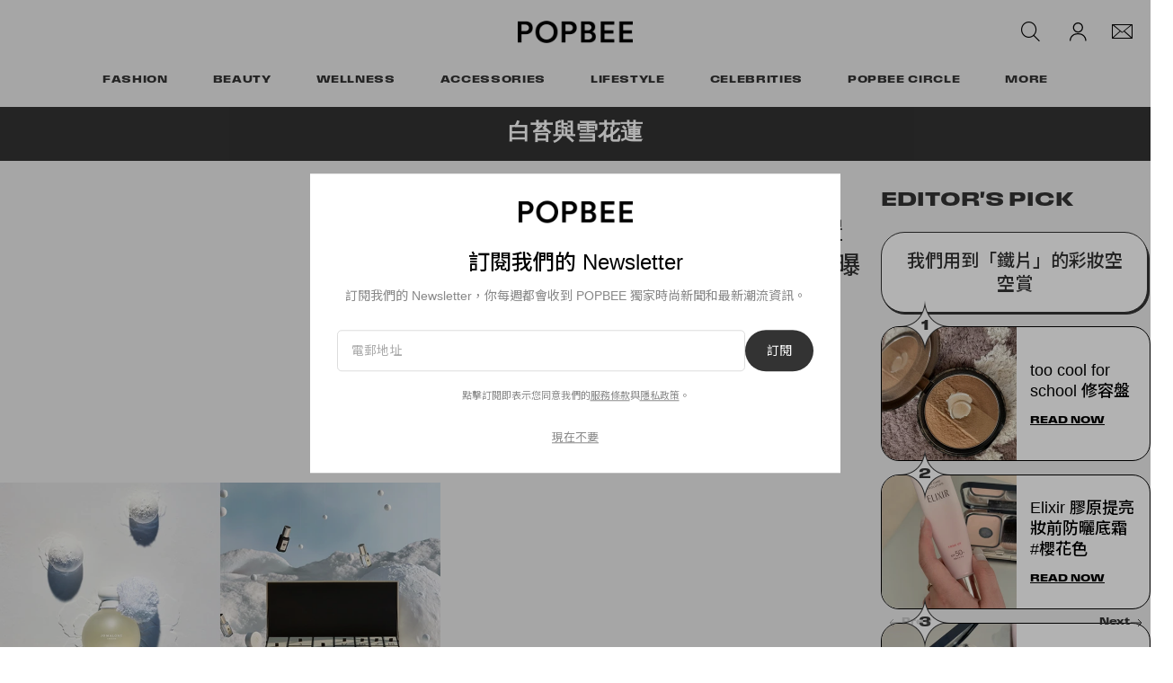

--- FILE ---
content_type: text/html; charset=utf-8
request_url: https://www.google.com/recaptcha/api2/aframe
body_size: 258
content:
<!DOCTYPE HTML><html><head><meta http-equiv="content-type" content="text/html; charset=UTF-8"></head><body><script nonce="n3hTQQJhlX3hmoM3Ox5qPg">/** Anti-fraud and anti-abuse applications only. See google.com/recaptcha */ try{var clients={'sodar':'https://pagead2.googlesyndication.com/pagead/sodar?'};window.addEventListener("message",function(a){try{if(a.source===window.parent){var b=JSON.parse(a.data);var c=clients[b['id']];if(c){var d=document.createElement('img');d.src=c+b['params']+'&rc='+(localStorage.getItem("rc::a")?sessionStorage.getItem("rc::b"):"");window.document.body.appendChild(d);sessionStorage.setItem("rc::e",parseInt(sessionStorage.getItem("rc::e")||0)+1);localStorage.setItem("rc::h",'1769151938782');}}}catch(b){}});window.parent.postMessage("_grecaptcha_ready", "*");}catch(b){}</script></body></html>